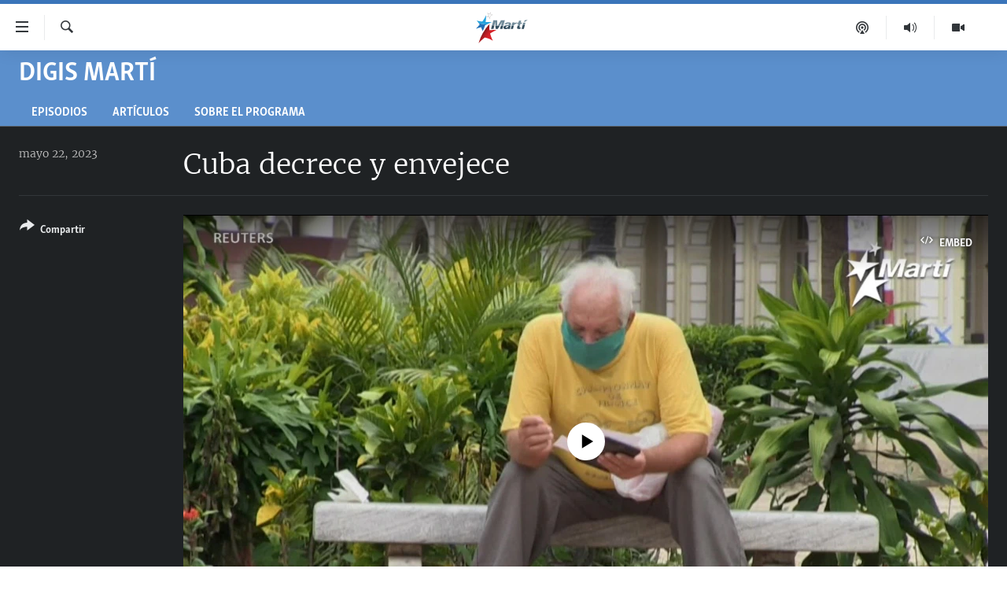

--- FILE ---
content_type: text/html; charset=utf-8
request_url: https://www.martinoticias.com/a/cuba-decrece-y-envejece/359802.html
body_size: 14212
content:

<!DOCTYPE html>
<html lang="es" dir="ltr" class="no-js">
<head>
<link href="/Content/responsive/OCB/es-CU/OCB-es-CU.css?&amp;av=0.0.0.0&amp;cb=228" rel="stylesheet"/>
<script src="//tags.martinoticias.com/ocb-pangea/prod/utag.sync.js"></script> <script type='text/javascript' src='https://www.youtube.com/iframe_api' async></script>
<link rel="manifest" href="/manifest.json">
<script type="text/javascript">
//a general 'js' detection, must be on top level in <head>, due to CSS performance
document.documentElement.className = "js";
var cacheBuster = "228";
var appBaseUrl = "/";
var imgEnhancerBreakpoints = [0, 144, 256, 408, 650, 1023, 1597];
var isLoggingEnabled = false;
var isPreviewPage = false;
var isLivePreviewPage = false;
if (!isPreviewPage) {
window.RFE = window.RFE || {};
window.RFE.cacheEnabledByParam = window.location.href.indexOf('nocache=1') === -1;
const url = new URL(window.location.href);
const params = new URLSearchParams(url.search);
// Remove the 'nocache' parameter
params.delete('nocache');
// Update the URL without the 'nocache' parameter
url.search = params.toString();
window.history.replaceState(null, '', url.toString());
} else {
window.addEventListener('load', function() {
const links = window.document.links;
for (let i = 0; i < links.length; i++) {
links[i].href = '#';
links[i].target = '_self';
}
})
}
// Iframe & Embed detection
var embedProperties = {};
try {
// Reliable way to check if we are in an iframe.
var isIframe = window.self !== window.top;
embedProperties.is_iframe = isIframe;
if (!isIframe) {
embedProperties.embed_context = "main";
} else {
// We are in an iframe. Let's try to access the parent.
// This access will only fail with strict cross-origin (without document.domain).
var parentLocation = window.top.location;
// The access succeeded. Now we explicitly compare the hostname.
if (window.location.hostname === parentLocation.hostname) {
embedProperties.embed_context = "embed_self";
} else {
// Hostname is different (e.g. different subdomain with document.domain)
embedProperties.embed_context = "embed_cross";
}
// Since the access works, we can safely get the details.
embedProperties.url_parent = parentLocation.href;
embedProperties.title_parent = window.top.document.title;
}
} catch (err) {
// We are in an iframe, and an error occurred, probably due to cross-origin restrictions.
embedProperties.is_iframe = true;
embedProperties.embed_context = "embed_cross";
// We cannot access the properties of window.top.
// `document.referrer` can sometimes provide the URL of the parent page.
// It is not 100% reliable, but it is the best we can do in this situation.
embedProperties.url_parent = document.referrer || null;
embedProperties.title_parent = null; // We can't get to the title in a cross-origin scenario.
}
var pwaEnabled = false;
var swCacheDisabled;
</script>
<meta charset="utf-8" />
<title>Cuba decrece y envejece</title>
<meta name="description" content="Baja natalidad y &#233;xodo migratorio inciden en el envejecimiento y decrecimiento de la poblaci&#243;n cubana" />
<meta name="keywords" content="Digis Mart&#237; , cuba, migraci&#243;n, poblaci&#243;n, Exodo, Envejecimiento, censo" />
<meta name="viewport" content="width=device-width, initial-scale=1.0" />
<meta http-equiv="X-UA-Compatible" content="IE=edge" />
<meta name="robots" content="max-image-preview:large"><meta property="fb:pages" content="250202175001157" />
<meta name="google-site-verification" content="oL3YvdzLlqtC92Hfu3ERgBAU5D7AVDW6ugdXN6fYB8A" />
<link href="https://www.martinoticias.com/a/cuba-decrece-y-envejece/359802.html" rel="canonical" />
<meta name="apple-mobile-web-app-title" content="OCB" />
<meta name="apple-mobile-web-app-status-bar-style" content="black" />
<meta name="apple-itunes-app" content="app-id=639624682, app-argument=//359802.ltr" />
<meta content="Cuba decrece y envejece" property="og:title" />
<meta content="Baja natalidad y éxodo migratorio inciden en el envejecimiento y decrecimiento de la población cubana" property="og:description" />
<meta content="video.other" property="og:type" />
<meta content="https://www.martinoticias.com/a/cuba-decrece-y-envejece/359802.html" property="og:url" />
<meta content="Martí Noticias | Martinoticias.com/" property="og:site_name" />
<meta content="https://www.facebook.com/martinoticias" property="article:publisher" />
<meta content="https://gdb.martinoticias.com/01000000-0aff-0242-fddf-08db5b062b22_tv_w1200_h630.jpg" property="og:image" />
<meta content="1200" property="og:image:width" />
<meta content="630" property="og:image:height" />
<meta content="1550456281896421" property="fb:app_id" />
<meta content="player" name="twitter:card" />
<meta content="@MartiNoticias" name="twitter:site" />
<meta content="https://www.martinoticias.com/embed/player/article/359802.html" name="twitter:player" />
<meta content="435" name="twitter:player:width" />
<meta content="314" name="twitter:player:height" />
<meta content="https://ocb-video-ns.akamaized.net/pangeavideo/2023/05/0/01/01000000-0aff-0242-fddf-08db5b062b22_144p.mp4" name="twitter:player:stream" />
<meta content="video/mp4; codecs=&quot;h264&quot;" name="twitter:player:stream:content_type" />
<meta content="Cuba decrece y envejece" name="twitter:title" />
<meta content="Baja natalidad y éxodo migratorio inciden en el envejecimiento y decrecimiento de la población cubana" name="twitter:description" />
<link rel="amphtml" href="https://www.martinoticias.com/amp/cuba-decrece-y-envejece/359802.html" />
<script type="application/ld+json">{"duration":"PT1M","uploadDate":"2023-05-22 20:57:08Z","embedUrl":"https://www.martinoticias.com/embed/player/article/359802.html","headline":"Cuba decrece y envejece","inLanguage":"es-CU","keywords":"Digis Martí , cuba, migración, población, Exodo, Envejecimiento, censo","author":{"@type":"Person","name":"Martí Noticias"},"datePublished":"2023-05-22 20:57:08Z","dateModified":"2023-05-22 20:57:08Z","publisher":{"logo":{"width":512,"height":220,"@type":"ImageObject","url":"https://www.martinoticias.com/Content/responsive/OCB/es-CU/img/logo.png"},"@type":"Organization","url":"https://www.martinoticias.com","sameAs":["https://www.facebook.com/martinoticias","https://twitter.com/martinoticias","https://t.me/martinoticiasoficial","http://www.youtube.com/user/TVMartiNoticias","https://www.whatsapp.com/channel/0029VaFOUxkE50UgEbkWsL00","https://www.instagram.com/marti_noticias/"],"name":"Martí Noticias | Martinoticias.com","alternateName":""},"thumbnailUrl":"https://gdb.martinoticias.com/01000000-0aff-0242-fddf-08db5b062b22_tv_w1080_h608.jpg","@context":"https://schema.org","@type":"VideoObject","mainEntityOfPage":"https://www.martinoticias.com/a/cuba-decrece-y-envejece/359802.html","url":"https://www.martinoticias.com/a/cuba-decrece-y-envejece/359802.html","description":"Baja natalidad y éxodo migratorio inciden en el envejecimiento y decrecimiento de la población cubana","image":{"width":1080,"height":608,"@type":"ImageObject","url":"https://gdb.martinoticias.com/01000000-0aff-0242-fddf-08db5b062b22_tv_w1080_h608.jpg"},"name":"Cuba decrece y envejece"}</script>
<script src="/Scripts/responsive/infographics.b?v=dVbZ-Cza7s4UoO3BqYSZdbxQZVF4BOLP5EfYDs4kqEo1&amp;av=0.0.0.0&amp;cb=228"></script>
<script src="/Scripts/responsive/loader.b?v=C-JLefdHQ4ECvt5x4bMsJCTq2VRkcN8JUkP-IB-DzAI1&amp;av=0.0.0.0&amp;cb=228"></script>
<link rel="icon" type="image/svg+xml" href="/Content/responsive/OCB/img/webApp/favicon.svg" />
<link rel="alternate icon" href="/Content/responsive/OCB/img/webApp/favicon.ico" />
<link rel="apple-touch-icon" sizes="152x152" href="/Content/responsive/OCB/img/webApp/ico-152x152.png" />
<link rel="apple-touch-icon" sizes="144x144" href="/Content/responsive/OCB/img/webApp/ico-144x144.png" />
<link rel="apple-touch-icon" sizes="114x114" href="/Content/responsive/OCB/img/webApp/ico-114x114.png" />
<link rel="apple-touch-icon" sizes="72x72" href="/Content/responsive/OCB/img/webApp/ico-72x72.png" />
<link rel="apple-touch-icon-precomposed" href="/Content/responsive/OCB/img/webApp/ico-57x57.png" />
<link rel="icon" sizes="192x192" href="/Content/responsive/OCB/img/webApp/ico-192x192.png" />
<link rel="icon" sizes="128x128" href="/Content/responsive/OCB/img/webApp/ico-128x128.png" />
<meta name="msapplication-TileColor" content="#ffffff" />
<meta name="msapplication-TileImage" content="/Content/responsive/OCB/img/webApp/ico-144x144.png" />
<link rel="alternate" type="application/rss+xml" title="Las principales noticias [RSS]" href="/api/" />
<link rel="sitemap" type="application/rss+xml" href="/sitemap.xml" />
<script type="text/javascript">
var analyticsData = Object.assign(embedProperties, {url:"https://www.martinoticias.com/a/cuba-decrece-y-envejece/359802.html",property_id:"443",article_uid:"359802",page_title:"Cuba decrece y envejece",page_type:"video",content_type:"video",subcontent_type:"video",last_modified:"2023-05-22 20:57:08Z",pub_datetime:"2023-05-22 20:57:08Z",section:"digis martí ",english_section:"digis-marti",byline:"",categories:"digis-marti",tags:"cuba;migración;población;exodo;envejecimiento;censo",domain:"www.martinoticias.com",language:"Spanish",language_service:"Radio/TV Marti Spanish",platform:"web",copied:"no",copied_article:"",copied_title:"",runs_js:"Yes",cms_release:"8.45.0.0.228",enviro_type:"prod",slug:"cuba-decrece-y-envejece",entity:"OCB",short_language_service:"MAR",platform_short:"W",page_name:"Cuba decrece y envejece"});
// Push Analytics data as GTM message (without "event" attribute and before GTM initialization)
window.dataLayer = window.dataLayer || [];
window.dataLayer.push(analyticsData);
</script>
<script type="text/javascript" data-cookiecategory="analytics">
var gtmEventObject = {event: 'page_meta_ready'};window.dataLayer = window.dataLayer || [];window.dataLayer.push(gtmEventObject);
var renderGtm = "true";
if (renderGtm === "true") {
(function(w,d,s,l,i){w[l]=w[l]||[];w[l].push({'gtm.start':new Date().getTime(),event:'gtm.js'});var f=d.getElementsByTagName(s)[0],j=d.createElement(s),dl=l!='dataLayer'?'&l='+l:'';j.async=true;j.src='//www.googletagmanager.com/gtm.js?id='+i+dl;f.parentNode.insertBefore(j,f);})(window,document,'script','dataLayer','GTM-KWX9F2');
}
</script>

<script>(window.BOOMR_mq=window.BOOMR_mq||[]).push(["addVar",{"rua.upush":"false","rua.cpush":"false","rua.upre":"false","rua.cpre":"false","rua.uprl":"false","rua.cprl":"false","rua.cprf":"false","rua.trans":"","rua.cook":"false","rua.ims":"false","rua.ufprl":"false","rua.cfprl":"false","rua.isuxp":"false","rua.texp":"norulematch","rua.ceh":"false","rua.ueh":"false","rua.ieh.st":"0"}]);</script>
                              <script>!function(a){var e="https://s.go-mpulse.net/boomerang/",t="addEventListener";if("False"=="True")a.BOOMR_config=a.BOOMR_config||{},a.BOOMR_config.PageParams=a.BOOMR_config.PageParams||{},a.BOOMR_config.PageParams.pci=!0,e="https://s2.go-mpulse.net/boomerang/";if(window.BOOMR_API_key="BRV2G-MXAR3-VLP7X-4KGZY-XFESE",function(){function n(e){a.BOOMR_onload=e&&e.timeStamp||(new Date).getTime()}if(!a.BOOMR||!a.BOOMR.version&&!a.BOOMR.snippetExecuted){a.BOOMR=a.BOOMR||{},a.BOOMR.snippetExecuted=!0;var i,_,o,r=document.createElement("iframe");if(a[t])a[t]("load",n,!1);else if(a.attachEvent)a.attachEvent("onload",n);r.src="javascript:void(0)",r.title="",r.role="presentation",(r.frameElement||r).style.cssText="width:0;height:0;border:0;display:none;",o=document.getElementsByTagName("script")[0],o.parentNode.insertBefore(r,o);try{_=r.contentWindow.document}catch(O){i=document.domain,r.src="javascript:var d=document.open();d.domain='"+i+"';void(0);",_=r.contentWindow.document}_.open()._l=function(){var a=this.createElement("script");if(i)this.domain=i;a.id="boomr-if-as",a.src=e+"BRV2G-MXAR3-VLP7X-4KGZY-XFESE",BOOMR_lstart=(new Date).getTime(),this.body.appendChild(a)},_.write("<bo"+'dy onload="document._l();">'),_.close()}}(),"".length>0)if(a&&"performance"in a&&a.performance&&"function"==typeof a.performance.setResourceTimingBufferSize)a.performance.setResourceTimingBufferSize();!function(){if(BOOMR=a.BOOMR||{},BOOMR.plugins=BOOMR.plugins||{},!BOOMR.plugins.AK){var e=""=="true"?1:0,t="",n="cln5wgyxibzbu2l5lecq-f-f8bfdfb27-clientnsv4-s.akamaihd.net",i="false"=="true"?2:1,_={"ak.v":"39","ak.cp":"117896","ak.ai":parseInt("216521",10),"ak.ol":"0","ak.cr":9,"ak.ipv":4,"ak.proto":"h2","ak.rid":"3634100","ak.r":42221,"ak.a2":e,"ak.m":"dsca","ak.n":"essl","ak.bpcip":"18.219.219.0","ak.cport":60102,"ak.gh":"23.64.113.26","ak.quicv":"","ak.tlsv":"tls1.3","ak.0rtt":"","ak.0rtt.ed":"","ak.csrc":"-","ak.acc":"","ak.t":"1769822469","ak.ak":"hOBiQwZUYzCg5VSAfCLimQ==FyBebD4zvtZSPpdQEYcD8ExeAvW91ZUaPkEbOHNS9vVxLS4gvL/c3bR2lvcbaVs2hQH2plQF1SNOLyiZz9UuhlR9y3R9Sx3turEBxOM3kmetTX1YhR9tSP+ZiRNQzS3OOdCbvilh/Rb+ugccyQHuT5gkCr/a2SXAic8yXUtuR4+Jl4rEnPRJCrN39lMErEih1vanKTFEkZuO/RhfYLWdURvERtf2HUvQruJZ3XVqUzPlTClCedj9IOZy9BSGTMudFk+CbJzJBtJAhvo2uTC8ZDPQBqfdX+9FfJycumH3TT+pDZlt9PwywQayTPV3oFd4WfsecdlHqRDFXdETi8j1q1uFAxdO2XyTtepOvZt8ecAv/X1Z8tohmbku4RORnb25pp650D/RFVCYBqFUSUgcm5j0Ev692vVgUSFXTMnhfHw=","ak.pv":"117","ak.dpoabenc":"","ak.tf":i};if(""!==t)_["ak.ruds"]=t;var o={i:!1,av:function(e){var t="http.initiator";if(e&&(!e[t]||"spa_hard"===e[t]))_["ak.feo"]=void 0!==a.aFeoApplied?1:0,BOOMR.addVar(_)},rv:function(){var a=["ak.bpcip","ak.cport","ak.cr","ak.csrc","ak.gh","ak.ipv","ak.m","ak.n","ak.ol","ak.proto","ak.quicv","ak.tlsv","ak.0rtt","ak.0rtt.ed","ak.r","ak.acc","ak.t","ak.tf"];BOOMR.removeVar(a)}};BOOMR.plugins.AK={akVars:_,akDNSPreFetchDomain:n,init:function(){if(!o.i){var a=BOOMR.subscribe;a("before_beacon",o.av,null,null),a("onbeacon",o.rv,null,null),o.i=!0}return this},is_complete:function(){return!0}}}}()}(window);</script></head>
<body class=" nav-no-loaded cc_theme pg-media use-sticky-share js-category-to-nav pg-prog ">
<noscript><iframe src="https://www.googletagmanager.com/ns.html?id=GTM-KWX9F2" height="0" width="0" style="display:none;visibility:hidden"></iframe></noscript> <script type="text/javascript" data-cookiecategory="analytics">
var gtmEventObject = {event: 'page_meta_ready'};window.dataLayer = window.dataLayer || [];window.dataLayer.push(gtmEventObject);
var renderGtm = "true";
if (renderGtm === "true") {
(function(w,d,s,l,i){w[l]=w[l]||[];w[l].push({'gtm.start':new Date().getTime(),event:'gtm.js'});var f=d.getElementsByTagName(s)[0],j=d.createElement(s),dl=l!='dataLayer'?'&l='+l:'';j.async=true;j.src='//www.googletagmanager.com/gtm.js?id='+i+dl;f.parentNode.insertBefore(j,f);})(window,document,'script','dataLayer','GTM-KWX9F2');
}
</script>
<!--Analytics tag js version start-->
<script type="text/javascript" data-cookiecategory="analytics">
var utag_data = Object.assign({}, analyticsData, {pub_year:"2023",pub_month:"05",pub_day:"22",pub_hour:"20",pub_weekday:"Monday"});
if(typeof(TealiumTagFrom)==='function' && typeof(TealiumTagSearchKeyword)==='function') {
var utag_from=TealiumTagFrom();var utag_searchKeyword=TealiumTagSearchKeyword();
if(utag_searchKeyword!=null && utag_searchKeyword!=='' && utag_data["search_keyword"]==null) utag_data["search_keyword"]=utag_searchKeyword;if(utag_from!=null && utag_from!=='') utag_data["from"]=TealiumTagFrom();}
if(window.top!== window.self&&utag_data.page_type==="snippet"){utag_data.page_type = 'iframe';}
try{if(window.top!==window.self&&window.self.location.hostname===window.top.location.hostname){utag_data.platform = 'self-embed';utag_data.platform_short = 'se';}}catch(e){if(window.top!==window.self&&window.self.location.search.includes("platformType=self-embed")){utag_data.platform = 'cross-promo';utag_data.platform_short = 'cp';}}
(function(a,b,c,d){ a="https://tags.martinoticias.com/ocb-pangea/prod/utag.js"; b=document;c="script";d=b.createElement(c);d.src=a;d.type="text/java"+c;d.async=true; a=b.getElementsByTagName(c)[0];a.parentNode.insertBefore(d,a); })();
</script>
<!--Analytics tag js version end-->
<!-- Analytics tag management NoScript -->
<noscript>
<img style="position: absolute; border: none;" src="https://ssc.martinoticias.com/b/ss/bbgprod,bbgentityocb/1/G.4--NS/598004341?pageName=ocb%3amar%3aw%3avideo%3acuba%20decrece%20y%20envejece&amp;c6=cuba%20decrece%20y%20envejece&amp;v36=8.45.0.0.228&amp;v6=D=c6&amp;g=https%3a%2f%2fwww.martinoticias.com%2fa%2fcuba-decrece-y-envejece%2f359802.html&amp;c1=D=g&amp;v1=D=g&amp;events=event1&amp;c16=radio%2ftv%20marti%20spanish&amp;v16=D=c16&amp;c5=digis-marti&amp;v5=D=c5&amp;ch=digis%20mart%c3%ad%20&amp;c15=spanish&amp;v15=D=c15&amp;c4=video&amp;v4=D=c4&amp;c14=359802&amp;v14=D=c14&amp;v20=no&amp;c17=web&amp;v17=D=c17&amp;mcorgid=518abc7455e462b97f000101%40adobeorg&amp;server=www.martinoticias.com&amp;pageType=D=c4&amp;ns=bbg&amp;v29=D=server&amp;v25=ocb&amp;v30=443&amp;v105=D=User-Agent " alt="analytics" width="1" height="1" /></noscript>
<!-- End of Analytics tag management NoScript -->
<!--*** Accessibility links - For ScreenReaders only ***-->
<section>
<div class="sr-only">
<h2>Enlaces de accesibilidad</h2>
<ul>
<li><a href="#content" data-disable-smooth-scroll="1">Ir al contenido principal</a></li>
<li><a href="#navigation" data-disable-smooth-scroll="1">Ir a la navegaci&#243;n principal</a></li>
<li><a href="#txtHeaderSearch" data-disable-smooth-scroll="1">Ir a la b&#250;squeda</a></li>
</ul>
</div>
</section>
<div dir="ltr">
<div id="page">
<aside>
<div class="ctc-message pos-fix">
<div class="ctc-message__inner">Link has been copied to clipboard</div>
</div>
</aside>
<div class="hdr-20 hdr-20--big">
<div class="hdr-20__inner">
<div class="hdr-20__max pos-rel">
<div class="hdr-20__side hdr-20__side--primary d-flex">
<label data-for="main-menu-ctrl" data-switcher-trigger="true" data-switch-target="main-menu-ctrl" class="burger hdr-trigger pos-rel trans-trigger" data-trans-evt="click" data-trans-id="menu">
<span class="ico ico-close hdr-trigger__ico hdr-trigger__ico--close burger__ico burger__ico--close"></span>
<span class="ico ico-menu hdr-trigger__ico hdr-trigger__ico--open burger__ico burger__ico--open"></span>
</label>
<div class="menu-pnl pos-fix trans-target" data-switch-target="main-menu-ctrl" data-trans-id="menu">
<div class="menu-pnl__inner">
<nav class="main-nav menu-pnl__item menu-pnl__item--first">
<ul class="main-nav__list accordeon" data-analytics-tales="false" data-promo-name="link" data-location-name="nav,secnav">
<li class="main-nav__item">
<a class="main-nav__item-name main-nav__item-name--link" href="/z/268" title="Titulares" data-item-name="titulares" >Titulares</a>
</li>
<li class="main-nav__item accordeon__item" data-switch-target="menu-item-35">
<label class="main-nav__item-name main-nav__item-name--label accordeon__control-label" data-switcher-trigger="true" data-for="menu-item-35">
Cuba
<span class="ico ico-chevron-down main-nav__chev"></span>
</label>
<div class="main-nav__sub-list">
<a class="main-nav__item-name main-nav__item-name--link main-nav__item-name--sub" href="/z/92" title="Cuba" data-item-name="noticias-cuba" >Cuba</a>
<a class="main-nav__item-name main-nav__item-name--link main-nav__item-name--sub" href="/Cuba-Derechos-Humanos" title="Derechos Humanos" data-item-name="derechos-humanos" >Derechos Humanos</a>
<a class="main-nav__item-name main-nav__item-name--link main-nav__item-name--sub" href="/Coronavirus-Cuba" title="Crisis epidemiol&#243;gica" data-item-name="crisis-epidemiologica" >Crisis epidemiol&#243;gica</a>
<a class="main-nav__item-name main-nav__item-name--link main-nav__item-name--sub" href="/especial-11j-cuba" title="#11JCuba, cuatro a&#241;os despu&#233;s" data-item-name="#11JCuba, four years later" >#11JCuba, cuatro a&#241;os despu&#233;s</a>
</div>
</li>
<li class="main-nav__item">
<a class="main-nav__item-name main-nav__item-name--link" href="/Estados-Unidos" title="Estados Unidos" data-item-name="estados-unidos" >Estados Unidos</a>
</li>
<li class="main-nav__item">
<a class="main-nav__item-name main-nav__item-name--link" href="/am&#233;rica-latina" title="Am&#233;rica Latina" data-item-name="america-latina" >Am&#233;rica Latina</a>
</li>
<li class="main-nav__item">
<a class="main-nav__item-name main-nav__item-name--link" href="/inmigraci&#243;n" title="Inmigraci&#243;n" data-item-name="inmigracion-" >Inmigraci&#243;n</a>
</li>
<li class="main-nav__item">
<a class="main-nav__item-name main-nav__item-name--link" href="/Mundo" title="Mundo" data-item-name="world-news" >Mundo</a>
</li>
<li class="main-nav__item">
<a class="main-nav__item-name main-nav__item-name--link" href="/z/102" title="Deportes" data-item-name="noticias-deportes" >Deportes</a>
</li>
<li class="main-nav__item">
<a class="main-nav__item-name main-nav__item-name--link" href="/Arte-Entretenimiento" title="Arte y Entretenimiento" data-item-name="arts-entertaining" >Arte y Entretenimiento</a>
</li>
<li class="main-nav__item">
<a class="main-nav__item-name main-nav__item-name--link" href="/Audiovisuales-Marti" title="Audiovisuales Mart&#237;" data-item-name="audiovisuals-marti" >Audiovisuales Mart&#237;</a>
</li>
<li class="main-nav__item">
<a class="main-nav__item-name main-nav__item-name--link" href="/Radio-Marti" title="Radio Mart&#237;" data-item-name="radio-marti-news-programs" >Radio Mart&#237;</a>
</li>
<li class="main-nav__item accordeon__item" data-switch-target="menu-item-80">
<label class="main-nav__item-name main-nav__item-name--label accordeon__control-label" data-switcher-trigger="true" data-for="menu-item-80">
Especiales
<span class="ico ico-chevron-down main-nav__chev"></span>
</label>
<div class="main-nav__sub-list">
<a class="main-nav__item-name main-nav__item-name--link main-nav__item-name--sub" href="/Especiales" title="Especiales" data-item-name="especiales-marti" >Especiales</a>
<a class="main-nav__item-name main-nav__item-name--link main-nav__item-name--sub" href="/especial-11j-cuba" title="#11JCuba, cuatro a&#241;os despu&#233;s" data-item-name="#11JCuba, four years later" >#11JCuba, cuatro a&#241;os despu&#233;s</a>
<a class="main-nav__item-name main-nav__item-name--link main-nav__item-name--sub" href="https://wxyz.page/Xx93o" title="Ferrer, retrato de un opositor" target="_blank" rel="noopener">Ferrer, retrato de un opositor</a>
<a class="main-nav__item-name main-nav__item-name--link main-nav__item-name--sub" href="/cuba-40-aniversario-de-radio-marti" title="Radio Mart&#237;: 40 a&#241;os" data-item-name="Radio Marti: 40 years" >Radio Mart&#237;: 40 a&#241;os</a>
<a class="main-nav__item-name main-nav__item-name--link main-nav__item-name--sub" href="/realidad-de-la-vivienda-en-cuba" title="La realidad de la vivienda en Cuba" data-item-name="la-realidad-de-la-vivienda-en-cuba" >La realidad de la vivienda en Cuba</a>
<a class="main-nav__item-name main-nav__item-name--link main-nav__item-name--sub" href="/ser-viejo-en-cuba" title="Ser viejo en Cuba" data-item-name="being-old-in-cuba" >Ser viejo en Cuba</a>
<a class="main-nav__item-name main-nav__item-name--link main-nav__item-name--sub" href="/z/687" title="Kentu-Cubano" data-item-name="cuban-kentu" >Kentu-Cubano</a>
<a class="main-nav__item-name main-nav__item-name--link main-nav__item-name--sub" href="/z/691" title="Los Santos de Hialeah" data-item-name="hialeah-saints" >Los Santos de Hialeah</a>
<a class="main-nav__item-name main-nav__item-name--link main-nav__item-name--sub" href="/desinformaci&#243;n-rusa-en-latinoamerica" title="Desinformaci&#243;n rusa en Am&#233;rica Latina" data-item-name="desinformacion-rusa" >Desinformaci&#243;n rusa en Am&#233;rica Latina</a>
<a class="main-nav__item-name main-nav__item-name--link main-nav__item-name--sub" href="https://www.radiotelevisionmarti.com/p/invasion-rusia-ucrania.html" title="La invasi&#243;n de Rusia a Ucrania" >La invasi&#243;n de Rusia a Ucrania</a>
</div>
</li>
<li class="main-nav__item">
<a class="main-nav__item-name main-nav__item-name--link" href="/Multimedia" title="Multimedia" data-item-name="multimedia-radio-television-marti" >Multimedia</a>
</li>
<li class="main-nav__item">
<a class="main-nav__item-name main-nav__item-name--link" href="/editoriales" title="Editoriales" data-item-name="editoriales" >Editoriales</a>
</li>
</ul>
</nav>
<div class="menu-pnl__item menu-pnl__item--social">
<h5 class="menu-pnl__sub-head">S&#237;guenos </h5>
<a href="https://www.facebook.com/martinoticias" title="S&#237;guenos en Facebook" data-analytics-text="follow_on_facebook" class="btn btn--rounded btn--social-inverted menu-pnl__btn js-social-btn btn-facebook" target="_blank" rel="noopener">
<span class="ico ico-facebook-alt ico--rounded"></span>
</a>
<a href="https://twitter.com/martinoticias" title="S&#237;guenos en Twitter" data-analytics-text="follow_on_twitter" class="btn btn--rounded btn--social-inverted menu-pnl__btn js-social-btn btn-twitter" target="_blank" rel="noopener">
<span class="ico ico-twitter ico--rounded"></span>
</a>
<a href="https://t.me/martinoticiasoficial" title="S&#237;guenos en Telegram" data-analytics-text="follow_on_telegram" class="btn btn--rounded btn--social-inverted menu-pnl__btn js-social-btn btn-telegram" target="_blank" rel="noopener">
<span class="ico ico-telegram ico--rounded"></span>
</a>
<a href="http://www.youtube.com/user/TVMartiNoticias" title="S&#237;guenos en Youtube" data-analytics-text="follow_on_youtube" class="btn btn--rounded btn--social-inverted menu-pnl__btn js-social-btn btn-youtube" target="_blank" rel="noopener">
<span class="ico ico-youtube ico--rounded"></span>
</a>
<a href="https://www.instagram.com/marti_noticias/" title="Follow us on Instagram" data-analytics-text="follow_on_instagram" class="btn btn--rounded btn--social-inverted menu-pnl__btn js-social-btn btn-instagram" target="_blank" rel="noopener">
<span class="ico ico-instagram ico--rounded"></span>
</a>
</div>
</div>
</div>
<label data-for="top-search-ctrl" data-switcher-trigger="true" data-switch-target="top-search-ctrl" class="top-srch-trigger hdr-trigger">
<span class="ico ico-close hdr-trigger__ico hdr-trigger__ico--close top-srch-trigger__ico top-srch-trigger__ico--close"></span>
<span class="ico ico-search hdr-trigger__ico hdr-trigger__ico--open top-srch-trigger__ico top-srch-trigger__ico--open"></span>
</label>
<div class="srch-top srch-top--in-header" data-switch-target="top-search-ctrl">
<div class="container">
<form action="/s" class="srch-top__form srch-top__form--in-header" id="form-topSearchHeader" method="get" role="search"><label for="txtHeaderSearch" class="sr-only">Buscar</label>
<input type="text" id="txtHeaderSearch" name="k" placeholder="Buscar el texto..." accesskey="s" value="" class="srch-top__input analyticstag-event" onkeydown="if (event.keyCode === 13) { FireAnalyticsTagEventOnSearch('search', $dom.get('#txtHeaderSearch')[0].value) }" />
<button title="Buscar" type="submit" class="btn btn--top-srch analyticstag-event" onclick="FireAnalyticsTagEventOnSearch('search', $dom.get('#txtHeaderSearch')[0].value) ">
<span class="ico ico-search"></span>
</button></form>
</div>
</div>
<a href="/" class="main-logo-link">
<img src="/Content/responsive/OCB/es-CU/img/logo-compact.svg?cb=228" class="main-logo main-logo--comp" alt="site logo">
<img src="/Content/responsive/OCB/es-CU/img/logo.svg?cb=228" class="main-logo main-logo--big" alt="site logo">
</a>
</div>
<div class="hdr-20__side hdr-20__side--secondary d-flex">
<a href="/Audiovisuales-Marti" title="TV Mart&#237;" class="hdr-20__secondary-item" data-item-name="video">
<span class="ico ico-video hdr-20__secondary-icon"></span>
</a>
<a href="/Radio-Marti" title="Radio Mart&#237;" class="hdr-20__secondary-item" data-item-name="audio">
<span class="ico ico-audio hdr-20__secondary-icon"></span>
</a>
<a href="/podcasts" title="Podcast" class="hdr-20__secondary-item" data-item-name="podcast">
<span class="ico ico-podcast hdr-20__secondary-icon"></span>
</a>
<a href="/s" title="Buscar" class="hdr-20__secondary-item hdr-20__secondary-item--search" data-item-name="search">
<span class="ico ico-search hdr-20__secondary-icon hdr-20__secondary-icon--search"></span>
</a>
<div class="srch-bottom">
<form action="/s" class="srch-bottom__form d-flex" id="form-bottomSearch" method="get" role="search"><label for="txtSearch" class="sr-only">Buscar</label>
<input type="search" id="txtSearch" name="k" placeholder="Buscar el texto..." accesskey="s" value="" class="srch-bottom__input analyticstag-event" onkeydown="if (event.keyCode === 13) { FireAnalyticsTagEventOnSearch('search', $dom.get('#txtSearch')[0].value) }" />
<button title="Buscar" type="submit" class="btn btn--bottom-srch analyticstag-event" onclick="FireAnalyticsTagEventOnSearch('search', $dom.get('#txtSearch')[0].value) ">
<span class="ico ico-search"></span>
</button></form>
</div>
</div>
<img src="/Content/responsive/OCB/es-CU/img/logo-print.gif?cb=228" class="logo-print" loading="lazy" alt="site logo">
<img src="/Content/responsive/OCB/es-CU/img/logo-print_color.png?cb=228" class="logo-print logo-print--color" loading="lazy" alt="site logo">
</div>
</div>
</div>
<script>
if (document.body.className.indexOf('pg-home') > -1) {
var nav2In = document.querySelector('.hdr-20__inner');
var nav2Sec = document.querySelector('.hdr-20__side--secondary');
var secStyle = window.getComputedStyle(nav2Sec);
if (nav2In && window.pageYOffset < 150 && secStyle['position'] !== 'fixed') {
nav2In.classList.add('hdr-20__inner--big')
}
}
</script>
<div class="c-hlights c-hlights--breaking c-hlights--no-item" data-hlight-display="mobile,desktop">
<div class="c-hlights__wrap container p-0">
<div class="c-hlights__nav">
<a role="button" href="#" title="anterior">
<span class="ico ico-chevron-backward m-0"></span>
<span class="sr-only">anterior</span>
</a>
<a role="button" href="#" title="siguiente">
<span class="ico ico-chevron-forward m-0"></span>
<span class="sr-only">siguiente</span>
</a>
</div>
<span class="c-hlights__label">
<span class="">&#218;LTIMA HORA: </span>
<span class="switcher-trigger">
<label data-for="more-less-1" data-switcher-trigger="true" class="switcher-trigger__label switcher-trigger__label--more p-b-0" title="M&#225;s">
<span class="ico ico-chevron-down"></span>
</label>
<label data-for="more-less-1" data-switcher-trigger="true" class="switcher-trigger__label switcher-trigger__label--less p-b-0" title="Mostrar menos">
<span class="ico ico-chevron-up"></span>
</label>
</span>
</span>
<ul class="c-hlights__items switcher-target" data-switch-target="more-less-1">
</ul>
</div>
</div> <div id="content">
<div class="prog-hdr">
<div class="container">
<a href="/z/644" class="prog-hdr__link">
<h1 class="title pg-title title--program">Digis Mart&#237; </h1>
</a>
</div>
<div class="nav-tabs nav-tabs--level-1 nav-tabs--prog-hdr nav-tabs--full">
<div class="container">
<div class="row">
<div class="nav-tabs__inner swipe-slide">
<ul class="nav-tabs__list swipe-slide__inner" role="tablist">
<li class="nav-tabs__item nav-tabs__item--prog-hdr nav-tabs__item--full">
<a href="/z/644">Episodios</a> </li>
<li class="nav-tabs__item nav-tabs__item--prog-hdr nav-tabs__item--full">
<a href="/z/644/articles">Art&#237;culos</a> </li>
<li class="nav-tabs__item nav-tabs__item--prog-hdr nav-tabs__item--full">
<a href="/z/644/about">Sobre el Programa</a> </li>
</ul>
</div>
</div>
</div>
</div>
</div>
<div class="media-container">
<div class="container">
<div class="hdr-container">
<div class="row">
<div class="col-title col-xs-12 col-md-10 col-lg-10 pull-right"> <h1 class="">
Cuba decrece y envejece
</h1>
</div><div class="col-publishing-details col-xs-12 col-md-2 pull-left"> <div class="publishing-details ">
<div class="published">
<span class="date" >
<time pubdate="pubdate" datetime="2023-05-22T16:57:08-05:00">
mayo 22, 2023
</time>
</span>
</div>
</div>
</div><div class="col-lg-12 separator"> <div class="separator">
<hr class="title-line" />
</div>
</div><div class="col-multimedia col-xs-12 col-md-10 pull-right"> <div class="media-pholder media-pholder--video ">
<div class="c-sticky-container" data-poster="https://gdb.martinoticias.com/01000000-0aff-0242-fddf-08db5b062b22_tv_w250_r1.jpg">
<div class="c-sticky-element" data-sp_api="pangea-video" data-persistent data-persistent-browse-out >
<div class="c-mmp c-mmp--enabled c-mmp--loading c-mmp--video c-mmp--detail c-mmp--has-poster c-sticky-element__swipe-el"
data-player_id="" data-title="Cuba decrece y envejece" data-hide-title="False"
data-breakpoint_s="320" data-breakpoint_m="640" data-breakpoint_l="992"
data-hlsjs-src="/Scripts/responsive/hls.b"
data-bypass-dash-for-vod="true"
data-bypass-dash-for-live-video="true"
data-bypass-dash-for-live-audio="true"
data-media-id="359802"
id="player359802">
<div class="c-mmp__poster js-poster c-mmp__poster--video">
<img src="https://gdb.martinoticias.com/01000000-0aff-0242-fddf-08db5b062b22_tv_w250_r1.jpg" alt="Cuba decrece y envejece" title="Cuba decrece y envejece" class="c-mmp__poster-image-h" />
</div>
<a class="c-mmp__fallback-link" href="https://ocb-video-ns.akamaized.net/pangeavideo/2023/05/0/01/01000000-0aff-0242-fddf-08db5b062b22_144p.mp4">
<span class="c-mmp__fallback-link-icon">
<span class="ico ico-play"></span>
</span>
</a>
<div class="c-spinner">
<img src="/Content/responsive/img/player-spinner.png" alt="please wait" title="please wait" />
</div>
<span class="c-mmp__big_play_btn js-btn-play-big">
<span class="ico ico-play"></span>
</span>
<div class="c-mmp__player">
<video src="https://ocb-video-hls-ns.akamaized.net/pangeavideo/2023/05/0/01/01000000-0aff-0242-fddf-08db5b062b22_master.m3u8" data-fallbacksrc="https://ocb-video-ns.akamaized.net/pangeavideo/2023/05/0/01/01000000-0aff-0242-fddf-08db5b062b22.mp4" data-fallbacktype="video/mp4" data-type="application/x-mpegURL" data-info="Auto" data-sources="[{&quot;AmpSrc&quot;:&quot;https://ocb-video-ns.akamaized.net/pangeavideo/2023/05/0/01/01000000-0aff-0242-fddf-08db5b062b22_144p.mp4&quot;,&quot;Src&quot;:&quot;https://ocb-video-ns.akamaized.net/pangeavideo/2023/05/0/01/01000000-0aff-0242-fddf-08db5b062b22_144p.mp4&quot;,&quot;Type&quot;:&quot;video/mp4&quot;,&quot;DataInfo&quot;:&quot;144p&quot;,&quot;Url&quot;:null,&quot;BlockAutoTo&quot;:null,&quot;BlockAutoFrom&quot;:null},{&quot;AmpSrc&quot;:&quot;https://ocb-video-ns.akamaized.net/pangeavideo/2023/05/0/01/01000000-0aff-0242-fddf-08db5b062b22_240p.mp4&quot;,&quot;Src&quot;:&quot;https://ocb-video-ns.akamaized.net/pangeavideo/2023/05/0/01/01000000-0aff-0242-fddf-08db5b062b22_240p.mp4&quot;,&quot;Type&quot;:&quot;video/mp4&quot;,&quot;DataInfo&quot;:&quot;240p&quot;,&quot;Url&quot;:null,&quot;BlockAutoTo&quot;:null,&quot;BlockAutoFrom&quot;:null},{&quot;AmpSrc&quot;:&quot;https://ocb-video-ns.akamaized.net/pangeavideo/2023/05/0/01/01000000-0aff-0242-fddf-08db5b062b22.mp4&quot;,&quot;Src&quot;:&quot;https://ocb-video-ns.akamaized.net/pangeavideo/2023/05/0/01/01000000-0aff-0242-fddf-08db5b062b22.mp4&quot;,&quot;Type&quot;:&quot;video/mp4&quot;,&quot;DataInfo&quot;:&quot;360p&quot;,&quot;Url&quot;:null,&quot;BlockAutoTo&quot;:null,&quot;BlockAutoFrom&quot;:null},{&quot;AmpSrc&quot;:&quot;https://ocb-video-ns.akamaized.net/pangeavideo/2023/05/0/01/01000000-0aff-0242-fddf-08db5b062b22_480p.mp4&quot;,&quot;Src&quot;:&quot;https://ocb-video-ns.akamaized.net/pangeavideo/2023/05/0/01/01000000-0aff-0242-fddf-08db5b062b22_480p.mp4&quot;,&quot;Type&quot;:&quot;video/mp4&quot;,&quot;DataInfo&quot;:&quot;480p&quot;,&quot;Url&quot;:null,&quot;BlockAutoTo&quot;:null,&quot;BlockAutoFrom&quot;:null},{&quot;AmpSrc&quot;:&quot;https://ocb-video-ns.akamaized.net/pangeavideo/2023/05/0/01/01000000-0aff-0242-fddf-08db5b062b22_720p.mp4&quot;,&quot;Src&quot;:&quot;https://ocb-video-ns.akamaized.net/pangeavideo/2023/05/0/01/01000000-0aff-0242-fddf-08db5b062b22_720p.mp4&quot;,&quot;Type&quot;:&quot;video/mp4&quot;,&quot;DataInfo&quot;:&quot;720p&quot;,&quot;Url&quot;:null,&quot;BlockAutoTo&quot;:null,&quot;BlockAutoFrom&quot;:null},{&quot;AmpSrc&quot;:&quot;https://ocb-video-ns.akamaized.net/pangeavideo/2023/05/0/01/01000000-0aff-0242-fddf-08db5b062b22_1080p.mp4&quot;,&quot;Src&quot;:&quot;https://ocb-video-ns.akamaized.net/pangeavideo/2023/05/0/01/01000000-0aff-0242-fddf-08db5b062b22_1080p.mp4&quot;,&quot;Type&quot;:&quot;video/mp4&quot;,&quot;DataInfo&quot;:&quot;1080p&quot;,&quot;Url&quot;:null,&quot;BlockAutoTo&quot;:null,&quot;BlockAutoFrom&quot;:null}]" data-pub_datetime="2023-05-22 20:57:08Z" data-lt-on-play="0" data-lt-url="" data-autoplay data-preload webkit-playsinline="webkit-playsinline" playsinline="playsinline" style="width:100%; height:100%" title="Cuba decrece y envejece" data-aspect-ratio="640/360" data-sdkadaptive="true" data-sdkamp="false" data-sdktitle="Cuba decrece y envejece" data-sdkvideo="html5" data-sdkid="359802" data-sdktype="Video ondemand">
</video>
</div>
<div class="c-mmp__overlay c-mmp__overlay--title c-mmp__overlay--partial c-mmp__overlay--disabled c-mmp__overlay--slide-from-top js-c-mmp__title-overlay">
<span class="c-mmp__overlay-actions c-mmp__overlay-actions-top js-overlay-actions">
<span class="c-mmp__overlay-actions-link c-mmp__overlay-actions-link--embed js-btn-embed-overlay" title="Embed">
<span class="c-mmp__overlay-actions-link-ico ico ico-embed-code"></span>
<span class="c-mmp__overlay-actions-link-text">Embed</span>
</span>
<span class="c-mmp__overlay-actions-link c-mmp__overlay-actions-link--close-sticky c-sticky-element__close-el" title="close">
<span class="c-mmp__overlay-actions-link-ico ico ico-close"></span>
</span>
</span>
<div class="c-mmp__overlay-title js-overlay-title">
<h5 class="c-mmp__overlay-media-title">
<a class="js-media-title-link" href="/a/359802.html" target="_blank" rel="noopener" title="Cuba decrece y envejece">Cuba decrece y envejece</a>
</h5>
</div>
</div>
<div class="c-mmp__overlay c-mmp__overlay--sharing c-mmp__overlay--disabled c-mmp__overlay--slide-from-bottom js-c-mmp__sharing-overlay">
<span class="c-mmp__overlay-actions">
<span class="c-mmp__overlay-actions-link c-mmp__overlay-actions-link--embed js-btn-embed-overlay" title="Embed">
<span class="c-mmp__overlay-actions-link-ico ico ico-embed-code"></span>
<span class="c-mmp__overlay-actions-link-text">Embed</span>
</span>
<span class="c-mmp__overlay-actions-link c-mmp__overlay-actions-link--close js-btn-close-overlay" title="close">
<span class="c-mmp__overlay-actions-link-ico ico ico-close"></span>
</span>
</span>
<div class="c-mmp__overlay-tabs">
<div class="c-mmp__overlay-tab c-mmp__overlay-tab--disabled c-mmp__overlay-tab--slide-backward js-tab-embed-overlay" data-trigger="js-btn-embed-overlay" data-embed-source="//www.martinoticias.com/embed/player/0/359802.html?type=video" role="form">
<div class="c-mmp__overlay-body c-mmp__overlay-body--centered-vertical">
<div class="column">
<div class="c-mmp__status-msg ta-c js-message-embed-code-copied" role="tooltip">
The code has been copied to your clipboard.
</div>
<div class="c-mmp__form-group ta-c">
<input type="text" name="embed_code" class="c-mmp__input-text js-embed-code" dir="ltr" value="" readonly />
<span class="c-mmp__input-btn js-btn-copy-embed-code" title="Copy to clipboard"><span class="ico ico-content-copy"></span></span>
</div>
<hr class="c-mmp__separator-line" />
<div class="c-mmp__form-group ta-c">
<label class="c-mmp__form-inline-element">
<span class="c-mmp__form-inline-element-text" title="width">width</span>
<input type="text" title="width" value="640" data-default="640" dir="ltr" name="embed_width" class="ta-c c-mmp__input-text c-mmp__input-text--xs js-video-embed-width" aria-live="assertive" />
<span class="c-mmp__input-suffix">px</span>
</label>
<label class="c-mmp__form-inline-element">
<span class="c-mmp__form-inline-element-text" title="height">height</span>
<input type="text" title="height" value="360" data-default="360" dir="ltr" name="embed_height" class="ta-c c-mmp__input-text c-mmp__input-text--xs js-video-embed-height" aria-live="assertive" />
<span class="c-mmp__input-suffix">px</span>
</label>
</div>
</div>
</div>
</div>
<div class="c-mmp__overlay-tab c-mmp__overlay-tab--disabled c-mmp__overlay-tab--slide-forward js-tab-sharing-overlay" data-trigger="js-btn-sharing-overlay" role="form">
<div class="c-mmp__overlay-body c-mmp__overlay-body--centered-vertical">
<div class="column">
<div class="not-apply-to-sticky audio-fl-bwd">
<aside class="player-content-share share share--mmp" role="complementary"
data-share-url="https://www.martinoticias.com/a/359802.html" data-share-title="Cuba decrece y envejece" data-share-text="">
<ul class="share__list">
<li class="share__item">
<a href="https://facebook.com/sharer.php?u=https%3a%2f%2fwww.martinoticias.com%2fa%2f359802.html"
data-analytics-text="share_on_facebook"
title="Facebook" target="_blank"
class="btn bg-transparent js-social-btn">
<span class="ico ico-facebook fs_xl "></span>
</a>
</li>
<li class="share__item">
<a href="https://twitter.com/share?url=https%3a%2f%2fwww.martinoticias.com%2fa%2f359802.html&amp;text=Cuba+decrece+y+envejece"
data-analytics-text="share_on_twitter"
title="X (Twitter)" target="_blank"
class="btn bg-transparent js-social-btn">
<span class="ico ico-twitter fs_xl "></span>
</a>
</li>
<li class="share__item">
<a href="/a/359802.html" title="Share this media" class="btn bg-transparent" target="_blank" rel="noopener">
<span class="ico ico-ellipsis fs_xl "></span>
</a>
</li>
</ul>
</aside>
</div>
<hr class="c-mmp__separator-line audio-fl-bwd xs-hidden s-hidden" />
<div class="c-mmp__status-msg ta-c js-message-share-url-copied" role="tooltip">
The URL has been copied to your clipboard
</div>
<div class="c-mmp__form-group ta-c audio-fl-bwd xs-hidden s-hidden">
<input type="text" name="share_url" class="c-mmp__input-text js-share-url" value="https://www.martinoticias.com/a/359802.html" dir="ltr" readonly />
<span class="c-mmp__input-btn js-btn-copy-share-url" title="Copy to clipboard"><span class="ico ico-content-copy"></span></span>
</div>
</div>
</div>
</div>
</div>
</div>
<div class="c-mmp__overlay c-mmp__overlay--settings c-mmp__overlay--disabled c-mmp__overlay--slide-from-bottom js-c-mmp__settings-overlay">
<span class="c-mmp__overlay-actions">
<span class="c-mmp__overlay-actions-link c-mmp__overlay-actions-link--close js-btn-close-overlay" title="close">
<span class="c-mmp__overlay-actions-link-ico ico ico-close"></span>
</span>
</span>
<div class="c-mmp__overlay-body c-mmp__overlay-body--centered-vertical">
<div class="column column--scrolling js-sources"></div>
</div>
</div>
<div class="c-mmp__overlay c-mmp__overlay--disabled js-c-mmp__disabled-overlay">
<div class="c-mmp__overlay-body c-mmp__overlay-body--centered-vertical">
<div class="column">
<p class="ta-c"><span class="ico ico-clock"></span>No media source currently available</p>
</div>
</div>
</div>
<div class="c-mmp__cpanel-container js-cpanel-container">
<div class="c-mmp__cpanel c-mmp__cpanel--hidden">
<div class="c-mmp__cpanel-playback-controls">
<span class="c-mmp__cpanel-btn c-mmp__cpanel-btn--play js-btn-play" title="play">
<span class="ico ico-play m-0"></span>
</span>
<span class="c-mmp__cpanel-btn c-mmp__cpanel-btn--pause js-btn-pause" title="pause">
<span class="ico ico-pause m-0"></span>
</span>
</div>
<div class="c-mmp__cpanel-progress-controls">
<span class="c-mmp__cpanel-progress-controls-current-time js-current-time" dir="ltr">0:00</span>
<span class="c-mmp__cpanel-progress-controls-duration js-duration" dir="ltr">
0:01:00
</span>
<span class="c-mmp__indicator c-mmp__indicator--horizontal" dir="ltr">
<span class="c-mmp__indicator-lines js-progressbar">
<span class="c-mmp__indicator-line c-mmp__indicator-line--range js-playback-range" style="width:100%"></span>
<span class="c-mmp__indicator-line c-mmp__indicator-line--buffered js-playback-buffered" style="width:0%"></span>
<span class="c-mmp__indicator-line c-mmp__indicator-line--tracked js-playback-tracked" style="width:0%"></span>
<span class="c-mmp__indicator-line c-mmp__indicator-line--played js-playback-played" style="width:0%"></span>
<span class="c-mmp__indicator-line c-mmp__indicator-line--live js-playback-live"><span class="strip"></span></span>
<span class="c-mmp__indicator-btn ta-c js-progressbar-btn">
<button class="c-mmp__indicator-btn-pointer" type="button"></button>
</span>
<span class="c-mmp__badge c-mmp__badge--tracked-time c-mmp__badge--hidden js-progressbar-indicator-badge" dir="ltr" style="left:0%">
<span class="c-mmp__badge-text js-progressbar-indicator-badge-text">0:00</span>
</span>
</span>
</span>
</div>
<div class="c-mmp__cpanel-additional-controls">
<span class="c-mmp__cpanel-additional-controls-volume js-volume-controls">
<span class="c-mmp__cpanel-btn c-mmp__cpanel-btn--volume js-btn-volume" title="volume">
<span class="ico ico-volume-unmuted m-0"></span>
</span>
<span class="c-mmp__indicator c-mmp__indicator--vertical js-volume-panel" dir="ltr">
<span class="c-mmp__indicator-lines js-volumebar">
<span class="c-mmp__indicator-line c-mmp__indicator-line--range js-volume-range" style="height:100%"></span>
<span class="c-mmp__indicator-line c-mmp__indicator-line--volume js-volume-level" style="height:0%"></span>
<span class="c-mmp__indicator-slider">
<span class="c-mmp__indicator-btn ta-c c-mmp__indicator-btn--hidden js-volumebar-btn">
<button class="c-mmp__indicator-btn-pointer" type="button"></button>
</span>
</span>
</span>
</span>
</span>
<div class="c-mmp__cpanel-additional-controls-settings js-settings-controls">
<span class="c-mmp__cpanel-btn c-mmp__cpanel-btn--settings-overlay js-btn-settings-overlay" title="source switch">
<span class="ico ico-settings m-0"></span>
</span>
<span class="c-mmp__cpanel-btn c-mmp__cpanel-btn--settings-expand js-btn-settings-expand" title="source switch">
<span class="ico ico-settings m-0"></span>
</span>
<div class="c-mmp__expander c-mmp__expander--sources js-c-mmp__expander--sources">
<div class="c-mmp__expander-content js-sources"></div>
</div>
</div>
<a href="/embed/player/Article/359802.html?type=video&amp;FullScreenMode=True" target="_blank" rel="noopener" class="c-mmp__cpanel-btn c-mmp__cpanel-btn--fullscreen js-btn-fullscreen" title="fullscreen">
<span class="ico ico-fullscreen m-0"></span>
</a>
</div>
</div>
</div>
</div>
</div>
</div>
<div class="media-download">
<div class="simple-menu">
<span class="handler">
<span class="ico ico-download"></span>
<span class="label">Enlace directo</span>
<span class="ico ico-chevron-down"></span>
</span>
<div class="inner">
<ul class="subitems">
<li class="subitem">
<a href="https://ocb-video-ns.akamaized.net/pangeavideo/2023/05/0/01/01000000-0aff-0242-fddf-08db5b062b22_144p.mp4?download=1" title="144p | 1,5MB" class="handler"
onclick="FireAnalyticsTagEventOnDownload(this, 'video', 359802, 'Cuba decrece y envejece', null, '', '2023', '05', '22')">
144p | 1,5MB
</a>
</li>
<li class="subitem">
<a href="https://ocb-video-ns.akamaized.net/pangeavideo/2023/05/0/01/01000000-0aff-0242-fddf-08db5b062b22_240p.mp4?download=1" title="240p | 2,9MB" class="handler"
onclick="FireAnalyticsTagEventOnDownload(this, 'video', 359802, 'Cuba decrece y envejece', null, '', '2023', '05', '22')">
240p | 2,9MB
</a>
</li>
<li class="subitem">
<a href="https://ocb-video-ns.akamaized.net/pangeavideo/2023/05/0/01/01000000-0aff-0242-fddf-08db5b062b22.mp4?download=1" title="360p | 4,8MB" class="handler"
onclick="FireAnalyticsTagEventOnDownload(this, 'video', 359802, 'Cuba decrece y envejece', null, '', '2023', '05', '22')">
360p | 4,8MB
</a>
</li>
<li class="subitem">
<a href="https://ocb-video-ns.akamaized.net/pangeavideo/2023/05/0/01/01000000-0aff-0242-fddf-08db5b062b22_480p.mp4?download=1" title="480p | 7,6MB" class="handler"
onclick="FireAnalyticsTagEventOnDownload(this, 'video', 359802, 'Cuba decrece y envejece', null, '', '2023', '05', '22')">
480p | 7,6MB
</a>
</li>
<li class="subitem">
<a href="https://ocb-video-ns.akamaized.net/pangeavideo/2023/05/0/01/01000000-0aff-0242-fddf-08db5b062b22_720p.mp4?download=1" title="720p | 15,1MB" class="handler"
onclick="FireAnalyticsTagEventOnDownload(this, 'video', 359802, 'Cuba decrece y envejece', null, '', '2023', '05', '22')">
720p | 15,1MB
</a>
</li>
<li class="subitem">
<a href="https://ocb-video-ns.akamaized.net/pangeavideo/2023/05/0/01/01000000-0aff-0242-fddf-08db5b062b22_1080p.mp4?download=1" title="1080p | 22,4MB" class="handler"
onclick="FireAnalyticsTagEventOnDownload(this, 'video', 359802, 'Cuba decrece y envejece', null, '', '2023', '05', '22')">
1080p | 22,4MB
</a>
</li>
</ul>
</div>
</div>
</div>
<div class="intro m-t-md" >
<p >Baja natalidad y &#233;xodo migratorio inciden en el envejecimiento y decrecimiento de la poblaci&#243;n cubana</p>
</div>
</div>
</div><div class="col-xs-12 col-md-2 col-lg-2 pull-left"> <div class="links">
<p class="buttons link-content-sharing p-0 ">
<button class="btn btn--link btn-content-sharing p-t-0 " id="btnContentSharing" value="text" role="Button" type="" title="Cambiar opciones para compartir">
<span class="ico ico-share ico--l"></span>
<span class="btn__text ">
Compartir
</span>
</button>
</p>
<aside class="content-sharing js-content-sharing " role="complementary"
data-share-url="https://www.martinoticias.com/a/cuba-decrece-y-envejece/359802.html" data-share-title="Cuba decrece y envejece" data-share-text="Baja natalidad y &#233;xodo migratorio inciden en el envejecimiento y decrecimiento de la poblaci&#243;n cubana">
<div class="content-sharing__popover">
<h6 class="content-sharing__title">Compartir</h6>
<button href="#close" id="btnCloseSharing" class="btn btn--text-like content-sharing__close-btn">
<span class="ico ico-close ico--l"></span>
</button>
<ul class="content-sharing__list">
<li class="content-sharing__item">
<div class="ctc ">
<input type="text" class="ctc__input" readonly="readonly">
<a href="" js-href="https://www.martinoticias.com/a/cuba-decrece-y-envejece/359802.html" class="content-sharing__link ctc__button">
<span class="ico ico-copy-link ico--rounded ico--l"></span>
<span class="content-sharing__link-text">Copiar enlace</span>
</a>
</div>
</li>
<li class="content-sharing__item">
<a href="https://facebook.com/sharer.php?u=https%3a%2f%2fwww.martinoticias.com%2fa%2fcuba-decrece-y-envejece%2f359802.html"
data-analytics-text="share_on_facebook"
title="Facebook" target="_blank"
class="content-sharing__link js-social-btn">
<span class="ico ico-facebook ico--rounded ico--l"></span>
<span class="content-sharing__link-text">Facebook</span>
</a>
</li>
<li class="content-sharing__item">
<a href="https://twitter.com/share?url=https%3a%2f%2fwww.martinoticias.com%2fa%2fcuba-decrece-y-envejece%2f359802.html&amp;text=Cuba+decrece+y+envejece"
data-analytics-text="share_on_twitter"
title="X (Twitter)" target="_blank"
class="content-sharing__link js-social-btn">
<span class="ico ico-twitter ico--rounded ico--l"></span>
<span class="content-sharing__link-text">X (Twitter)</span>
</a>
</li>
<li class="content-sharing__item">
<a href="https://telegram.me/share/url?url=https%3a%2f%2fwww.martinoticias.com%2fa%2fcuba-decrece-y-envejece%2f359802.html"
data-analytics-text="share_on_telegram"
title="Telegram" target="_blank"
class="content-sharing__link js-social-btn">
<span class="ico ico-telegram ico--rounded ico--l"></span>
<span class="content-sharing__link-text">Telegram</span>
</a>
</li>
<li class="content-sharing__item visible-xs-inline-block visible-sm-inline-block">
<a href="whatsapp://send?text=https%3a%2f%2fwww.martinoticias.com%2fa%2fcuba-decrece-y-envejece%2f359802.html"
data-analytics-text="share_on_whatsapp"
title="WhatsApp" target="_blank"
class="content-sharing__link js-social-btn">
<span class="ico ico-whatsapp ico--rounded ico--l"></span>
<span class="content-sharing__link-text">WhatsApp</span>
</a>
</li>
<li class="content-sharing__item visible-md-inline-block visible-lg-inline-block">
<a href="https://web.whatsapp.com/send?text=https%3a%2f%2fwww.martinoticias.com%2fa%2fcuba-decrece-y-envejece%2f359802.html"
data-analytics-text="share_on_whatsapp_desktop"
title="WhatsApp" target="_blank"
class="content-sharing__link js-social-btn">
<span class="ico ico-whatsapp ico--rounded ico--l"></span>
<span class="content-sharing__link-text">WhatsApp</span>
</a>
</li>
<li class="content-sharing__item">
<a href="mailto:?body=https%3a%2f%2fwww.martinoticias.com%2fa%2fcuba-decrece-y-envejece%2f359802.html&amp;subject=Cuba decrece y envejece"
title="Email"
class="content-sharing__link ">
<span class="ico ico-email ico--rounded ico--l"></span>
<span class="content-sharing__link-text">Email</span>
</a>
</li>
</ul>
</div>
</aside>
</div>
</div>
</div>
</div>
</div>
</div>
<div class="container">
<div class="body-container">
<div class="row">
<div class="col-xs-12 col-md-7 col-md-offset-2 pull-left"> <div class="content-offset">
<div class="media-block-wrap">
<h2 class="section-head">Episodios</h2>
<div class="row">
<ul>
<li class="col-xs-6 col-sm-4 col-md-4 col-lg-4">
<div class="media-block ">
<a href="/a/denuncian-brote-de-dengue-en-cuba/380962.html" class="img-wrap img-wrap--t-spac img-wrap--size-4" title="Denuncian brote de dengue en Cuba">
<div class="thumb thumb16_9">
<img data-src="https://gdb.martinoticias.com/01000000-0aff-0242-d0b7-08dc0e32b791_tv_w33_r1.jpg" src="" alt="Denuncian brote de dengue en Cuba" class=""/>
</div>
<span class="ico ico-video ico--media-type"></span>
</a>
<div class="media-block__content">
<span class="date date--mb date--size-4" >enero 05, 2024</span>
<a href="/a/denuncian-brote-de-dengue-en-cuba/380962.html">
<h4 class="media-block__title media-block__title--size-4" title="Denuncian brote de dengue en Cuba">
Denuncian brote de dengue en Cuba
</h4>
</a>
</div>
</div>
</li>
<li class="col-xs-6 col-sm-4 col-md-4 col-lg-4">
<div class="media-block ">
<a href="/a/b%C3%A1rbaro-garbey-tercera-parte-/378942.html" class="img-wrap img-wrap--t-spac img-wrap--size-4" title="B&#225;rbaro Garbey, tercera parte
">
<div class="thumb thumb16_9">
<img data-src="https://gdb.martinoticias.com/01000000-0aff-0242-be80-08dbf5d5ecc4_tv_w33_r1.jpg" src="" alt="B&#225;rbaro Garbey, tercera parte
" class=""/>
</div>
<span class="ico ico-video ico--media-type"></span>
</a>
<div class="media-block__content">
<span class="date date--mb date--size-4" >diciembre 05, 2023</span>
<a href="/a/b%C3%A1rbaro-garbey-tercera-parte-/378942.html">
<h4 class="media-block__title media-block__title--size-4" title="B&#225;rbaro Garbey, tercera parte
">
B&#225;rbaro Garbey, tercera parte
</h4>
</a>
</div>
</div>
</li>
<li class="col-xs-6 col-sm-4 col-md-4 col-lg-4">
<div class="media-block ">
<a href="/a/378719.html" class="img-wrap img-wrap--t-spac img-wrap--size-4" title="B&#225;rbaro Garbey, segunda parte">
<div class="thumb thumb16_9">
<img data-src="https://gdb.martinoticias.com/01000000-0aff-0242-3600-08dbf2aca3d0_tv_w33_r1.jpg" src="" alt="B&#225;rbaro Garbey, segunda parte" class=""/>
</div>
<span class="ico ico-video ico--media-type"></span>
</a>
<div class="media-block__content">
<span class="date date--mb date--size-4" >diciembre 01, 2023</span>
<a href="/a/378719.html">
<h4 class="media-block__title media-block__title--size-4" title="B&#225;rbaro Garbey, segunda parte">
B&#225;rbaro Garbey, segunda parte
</h4>
</a>
</div>
</div>
</li>
<li class="col-xs-6 col-sm-4 col-md-4 col-lg-4">
<div class="media-block ">
<a href="/a/378616.html" class="img-wrap img-wrap--t-spac img-wrap--size-4" title="B&#225;rbaro Garbey, primera parte
">
<div class="thumb thumb16_9">
<img data-src="https://gdb.martinoticias.com/01000000-0aff-0242-646e-08dbf1d9a7b9_tv_w33_r1.jpg" src="" alt="B&#225;rbaro Garbey, primera parte
" class=""/>
</div>
<span class="ico ico-video ico--media-type"></span>
</a>
<div class="media-block__content">
<span class="date date--mb date--size-4" >noviembre 30, 2023</span>
<a href="/a/378616.html">
<h4 class="media-block__title media-block__title--size-4" title="B&#225;rbaro Garbey, primera parte
">
B&#225;rbaro Garbey, primera parte
</h4>
</a>
</div>
</div>
</li>
<li class="col-xs-6 col-sm-4 col-md-4 col-lg-4">
<div class="media-block ">
<a href="/a/377390.html" class="img-wrap img-wrap--t-spac img-wrap--size-4" title="Crisis de recogida de basura en la capital de Cuba">
<div class="thumb thumb16_9">
<img data-src="https://gdb.martinoticias.com/01000000-0aff-0242-4df7-08dbe55b438d_w33_r1.jpg" src="" alt="Crisis basura en la Habana" class=""/>
</div>
<span class="ico ico-video ico--media-type"></span>
</a>
<div class="media-block__content">
<span class="date date--mb date--size-4" >noviembre 14, 2023</span>
<a href="/a/377390.html">
<h4 class="media-block__title media-block__title--size-4" title="Crisis de recogida de basura en la capital de Cuba">
Crisis de recogida de basura en la capital de Cuba
</h4>
</a>
</div>
</div>
</li>
<li class="col-xs-6 col-sm-4 col-md-4 col-lg-4">
<div class="media-block ">
<a href="/a/ancianos-en-cuba/373834.html" class="img-wrap img-wrap--t-spac img-wrap--size-4" title="Ancianos en Cuba">
<div class="thumb thumb16_9">
<img data-src="https://gdb.martinoticias.com/01000000-0aff-0242-fe9b-08dbd0237011_tv_w33_r1.jpg" src="" alt="Ancianos en Cuba" class=""/>
</div>
<span class="ico ico-video ico--media-type"></span>
</a>
<div class="media-block__content">
<span class="date date--mb date--size-4" >octubre 18, 2023</span>
<a href="/a/ancianos-en-cuba/373834.html">
<h4 class="media-block__title media-block__title--size-4" title="Ancianos en Cuba">
Ancianos en Cuba
</h4>
</a>
</div>
</div>
</li>
</ul>
</div>
<a class="link-more" href="/z/644">Vea todos los episodios</a> </div>
<div class="media-block-wrap">
<hr class="line-head" />
<a class="crosslink-important" href="/programs/tv">
<span class="ico ico-chevron-forward pull-right"></span>
<strong>
<span class="ico ico-play-rounded pull-left"></span>
Ver Programas de TV
</strong>
</a> <a class="crosslink-important" href="/programs/radio">
<span class="ico ico-chevron-forward pull-right"></span>
<strong>
<span class="ico ico-audio-rounded pull-left"></span>
Escuchar Programas de Radio
</strong>
</a> </div>
</div>
</div>
</div>
</div>
</div>
</div>
<footer role="contentinfo">
<div id="foot" class="foot">
<div class="container">
<div class="foot-nav collapsed" id="foot-nav">
<div class="menu">
<ul class="items">
<li class="socials block-socials">
<span class="handler" id="socials-handler">
S&#237;guenos
</span>
<div class="inner">
<ul class="subitems follow">
<li>
<a href="https://www.facebook.com/martinoticias" title="S&#237;guenos en Facebook" data-analytics-text="follow_on_facebook" class="btn btn--rounded js-social-btn btn-facebook" target="_blank" rel="noopener">
<span class="ico ico-facebook-alt ico--rounded"></span>
</a>
</li>
<li>
<a href="https://twitter.com/martinoticias" title="S&#237;guenos en Twitter" data-analytics-text="follow_on_twitter" class="btn btn--rounded js-social-btn btn-twitter" target="_blank" rel="noopener">
<span class="ico ico-twitter ico--rounded"></span>
</a>
</li>
<li>
<a href="https://t.me/martinoticiasoficial" title="S&#237;guenos en Telegram" data-analytics-text="follow_on_telegram" class="btn btn--rounded js-social-btn btn-telegram" target="_blank" rel="noopener">
<span class="ico ico-telegram ico--rounded"></span>
</a>
</li>
<li>
<a href="http://www.youtube.com/user/TVMartiNoticias" title="S&#237;guenos en Youtube" data-analytics-text="follow_on_youtube" class="btn btn--rounded js-social-btn btn-youtube" target="_blank" rel="noopener">
<span class="ico ico-youtube ico--rounded"></span>
</a>
</li>
<li>
<a href="https://www.whatsapp.com/channel/0029VaFOUxkE50UgEbkWsL00" title="S&#237;guenos en WhatsApp" data-analytics-text="follow_on_whatsapp" class="btn btn--rounded js-social-btn btn-whatsapp visible-xs-inline-block visible-sm-inline-block" target="_blank" rel="noopener">
<span class="ico ico-whatsapp ico--rounded"></span>
</a>
</li>
<li>
<a href="https://www.instagram.com/marti_noticias/" title="Follow us on Instagram" data-analytics-text="follow_on_instagram" class="btn btn--rounded js-social-btn btn-instagram" target="_blank" rel="noopener">
<span class="ico ico-instagram ico--rounded"></span>
</a>
</li>
<li>
<a href="/rssfeeds" title="RSS" data-analytics-text="follow_on_rss" class="btn btn--rounded js-social-btn btn-rss" >
<span class="ico ico-rss ico--rounded"></span>
</a>
</li>
<li>
<a href="/podcasts" title="Podcast" data-analytics-text="follow_on_podcast" class="btn btn--rounded js-social-btn btn-podcast" >
<span class="ico ico-podcast ico--rounded"></span>
</a>
</li>
<li>
<a href="/subscribe.html" title="suscripci&#243;n" data-analytics-text="follow_on_subscribe" class="btn btn--rounded js-social-btn btn-email" >
<span class="ico ico-email ico--rounded"></span>
</a>
</li>
</ul>
</div>
</li>
<li class="block-primary collapsed collapsible item">
<span class="handler">
Sobre Mart&#237; Noticias
<span title="close tab" class="ico ico-chevron-up"></span>
<span title="open tab" class="ico ico-chevron-down"></span>
<span title="add" class="ico ico-plus"></span>
<span title="remove" class="ico ico-minus"></span>
</span>
<div class="inner">
<ul class="subitems">
<li class="subitem">
<a class="handler" href="/p/393.html" title="Nuestra misi&#243;n" >Nuestra misi&#243;n</a>
</li>
<li class="subitem">
<a class="handler" href="/p/573.html" title="Nuestras normas period&#237;sticas" target="_blank" rel="noopener">Nuestras normas period&#237;sticas</a>
</li>
<li class="subitem">
<a class="handler" href="/p/394.html" title="Normas del sitio" >Normas del sitio</a>
</li>
<li class="subitem">
<a class="handler" href="/p/395.html" title="Ayuda para b&#250;squeda" >Ayuda para b&#250;squeda</a>
</li>
</ul>
</div>
</li>
<li class="block-primary collapsed collapsible item">
<span class="handler">
Servicios
<span title="close tab" class="ico ico-chevron-up"></span>
<span title="open tab" class="ico ico-chevron-down"></span>
<span title="add" class="ico ico-plus"></span>
<span title="remove" class="ico ico-minus"></span>
</span>
<div class="inner">
<ul class="subitems">
<li class="subitem">
<a class="handler" href="/subscribe.html" title="Boletines" >Boletines</a>
</li>
<li class="subitem">
<a class="handler" href="/rss.html?tab=Podcast" title="Podcast" >Podcast</a>
</li>
<li class="subitem">
<a class="handler" href="/rss.html?tab=Rss" title="RSS" >RSS</a>
</li>
<li class="subitem">
<a class="handler" href="/a/153357.html" title="App de Mart&#237; Noticias" >App de Mart&#237; Noticias</a>
</li>
</ul>
</div>
</li>
</ul>
</div>
</div>
<div class="foot__item foot__item--copyrights">
<p class="copyright">Martí Noticias| 2026 | OCB | Todos los derechos reservados.</p>
</div>
</div>
</div>
</footer> </div>
</div>
<script src="https://cdn.onesignal.com/sdks/web/v16/OneSignalSDK.page.js" defer></script>
<script>
if (!isPreviewPage) {
window.OneSignalDeferred = window.OneSignalDeferred || [];
OneSignalDeferred.push(function(OneSignal) {
OneSignal.init({
appId: "928b4cf7-85c0-4446-9e34-59d684ee2122",
});
});
}
</script> <script defer src="/Scripts/responsive/serviceWorkerInstall.js?cb=228"></script>
<script type="text/javascript">
// opera mini - disable ico font
if (navigator.userAgent.match(/Opera Mini/i)) {
document.getElementsByTagName("body")[0].className += " can-not-ff";
}
// mobile browsers test
if (typeof RFE !== 'undefined' && RFE.isMobile) {
if (RFE.isMobile.any()) {
document.getElementsByTagName("body")[0].className += " is-mobile";
}
else {
document.getElementsByTagName("body")[0].className += " is-not-mobile";
}
}
</script>
<script src="/conf.js?x=228" type="text/javascript"></script>
<div class="responsive-indicator">
<div class="visible-xs-block">XS</div>
<div class="visible-sm-block">SM</div>
<div class="visible-md-block">MD</div>
<div class="visible-lg-block">LG</div>
</div>
<script type="text/javascript">
var bar_data = {
"apiId": "359802",
"apiType": "1",
"isEmbedded": "0",
"culture": "es-CU",
"cookieName": "cmsLoggedIn",
"cookieDomain": "www.martinoticias.com"
};
</script>
<div id="scriptLoaderTarget" style="display:none;contain:strict;"></div>
</body>
</html>